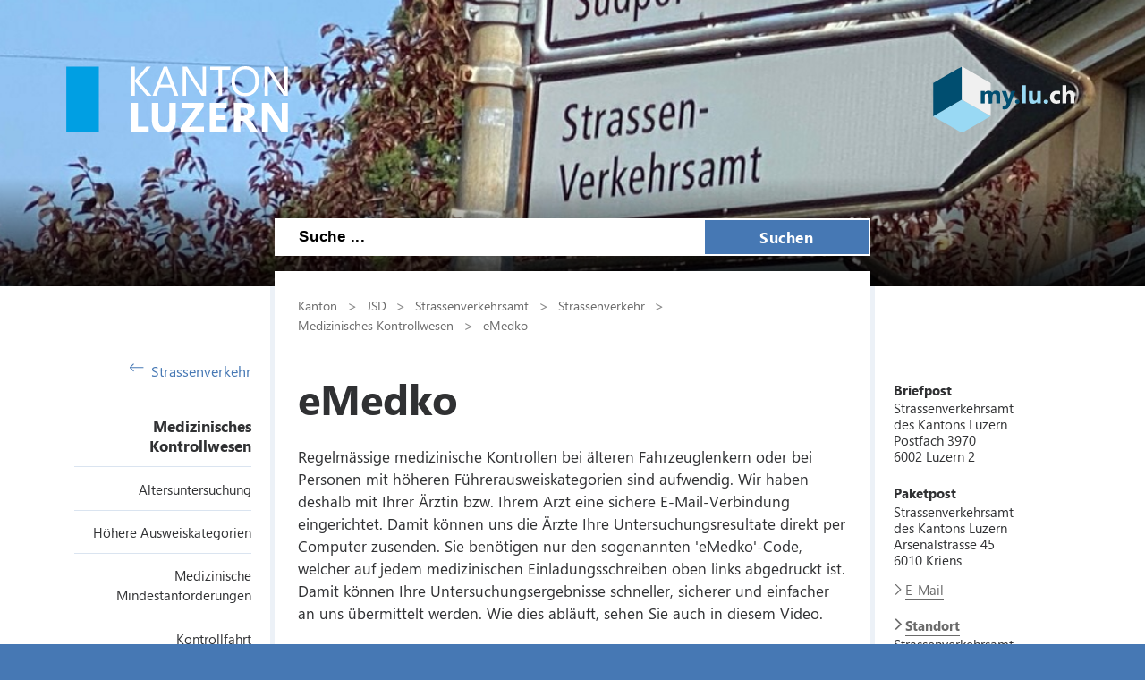

--- FILE ---
content_type: text/html; charset=utf-8
request_url: https://strassenverkehrsamt.lu.ch/Strassenverkehr/medizinisches_kontrollwesen/emedko
body_size: 46719
content:

<!DOCTYPE html>

    <!--[if lt IE 7]> <html class="no-js lt-ie10 lt-ie9 lt-ie8 lt-ie7" lang="en"> <![endif]-->
    <!--[if IE 7]>    <html class="no-js lt-ie10 lt-ie9 lt-ie8" lang="en"> <![endif]-->
    <!--[if IE 8]>    <html class="no-js lt-ie10 lt-ie9" lang="en"> <![endif]-->
    <!--[if IE 9]>    <html class="no-js lt-ie10" lang="en"> <![endif]-->
    <!--[if gt IE 9]><!--> <html class="no-js" lang="de"> <!--<![endif]-->   
    <head>
        <title>eMedko - Kanton Luzern</title>
        <!--[if lt IE 9]>
            <script>
                document.createElement('header');
                document.createElement('nav');
                document.createElement('section');
                document.createElement('footer');
                document.createElement('article');
                document.createElement('video');
                document.createElement('audio');
            </script>
        <![endif]-->
        <meta charset="utf-8" />
        <meta content="" name="description" />
        <meta content="Kanton,Luzern" name="keywords" />
        
        <meta content="" name="KluTags" />
        <meta content="2025-08-08T14:00:49.0000000Z" name="KluUpdated" />
        <meta name="klu.loadbalancer" content="isonline" />
        <meta name="language" content="de" />
        <meta name="robots" content="index,follow" />
        
        <meta name="viewport" content="width=device-width,initial-scale=1" />
        <meta name="format-detection" content="telephone=no" />
        <meta name="WT.sv" content="" />
        

        <style type="text/css">
			:root {
				--tag-name-color: #ffffff;
				--main-color-raw: 70,120,180;
				--main-color: rgb(var(--main-color-raw));
				--main-color-bright: rgba(var(--main-color-raw), 0.5);
				--bright-accent-color: rgba(var(--main-color-raw), 0.2);
				--very-bright-accent-color: rgba(var(--main-color-raw), 0.1);
				--header-image-overlay-color: rgba(var(--main-color-raw), 0);
			}
			.primaryColorFont {color:var(--main-color) !important;}
			.primaryColorBackground {background-color:var(--main-color-raw) !important;}
		</style>
        <link rel="stylesheet" type="text/css" href="/styles/jquery.fancybox.3.5.7.min.css"></link>
        <link rel="stylesheet" type="text/css" href="/styles/swiper.11.2.0.min.css"/>
        <link rel="stylesheet" type="text/css" href="/styles/global.min.css?v=5" />
        <!--Styles fÃ¼r beide Layouts. Todo: Nach Umstellung nach global Ã¼berfÃ¼hren-->
        <link rel="stylesheet" type="text/css" href="/styles/klu-shared.min.css?v=5" />
        <link rel="stylesheet" type="text/css" href="/-/media/Informatik/Dokumente/Scripts/tempNewLayout.css?v=5" />
        <link rel="stylesheet" type="text/css" href="/styles/gridlayout.css" />
        <link rel="stylesheet" type="text/css" href="/styles/Kundenportal/kundenportal_style.css" />
        <link rel="stylesheet" type="text/css" href="/styles/videoJS.8.16.1.min.css"></link>
        <link rel="stylesheet" type="text/css" href="/styles/toastr.2.1.3.min.css" />
        <link rel="stylesheet" type="text/css" href="/styles/css/font-awesome.4.7.0.min.css" />
        <link rel="stylesheet" type="text/css" href="/styles/footable.3.1.6.min.css" />
        <link rel="stylesheet" type="text/css" href="/styles/datatables.2.3.5.min.css" />
        <link rel="stylesheet" type="text/css" href="/styles/jquery.multiselect.2.4.23.min.css" />
        <link rel="stylesheet" type="text/css" href="/styles/cookieconsent.3.0.1.min.css" />
        <style type="text/css">
         
        </style>
        <link rel="apple-touch-icon" sizes="57x57" href="/apple-icon-57x57.png" />
        <link rel="apple-touch-icon" sizes="60x60" href="/apple-icon-60x60.png" />
        <link rel="apple-touch-icon" sizes="72x72" href="/apple-icon-72x72.png" />
        <link rel="apple-touch-icon" sizes="76x76" href="/apple-icon-76x76.png" />
        <link rel="apple-touch-icon" sizes="114x114" href="/apple-icon-114x114.png" />
        <link rel="apple-touch-icon" sizes="120x120" href="/apple-icon-120x120.png" />
        <link rel="apple-touch-icon" sizes="144x144" href="/apple-icon-144x144.png" />
        <link rel="apple-touch-icon" sizes="152x152" href="/apple-icon-152x152.png" />
        <link rel="apple-touch-icon" sizes="180x180" href="/apple-icon-180x180.png" />
        <link rel="icon" type="image/png" sizes="192x192"  href="/android-icon-192x192.png" />
        <link rel="icon" type="image/png" sizes="32x32" href="/favicon-32x32.png" />
        <link rel="icon" type="image/png" sizes="96x96" href="/favicon-96x96.png" />
        <link rel="icon" type="image/png" sizes="16x16" href="/favicon-16x16.png" />
        <meta name="msapplication-TileColor" content="#ffffff" />
        <meta name="msapplication-TileImage" content="/ms-icon-144x144.png" />
        <meta name="theme-color" content="#ffffff" />
        <meta name="google-site-verification" content="wy0iBZ5rkR312vBTC94bwNjbxQ3oUHF7WR45um41iJY" />
        
        <script type="text/javascript">
            // Redesign 2019: Neue Settings
            window.KLU2019 = window.KLU2019 || {};
            window.KLU2019.frontendPath = '/';
            window.KLU2019.searchUrl = '/Suchen?q=';
            window.KLU2019.currentPageId = '6FEA1E9D058543069C3BEC86CE37299A';
            window.KLU2019.mobileNavigationAPI = '/api/navigation/list';
        </script>
    </head>

    <body id="htmlBody" class="">
        <form method="post" action="/Strassenverkehr/medizinisches_kontrollwesen/emedko" id="mainform">
<div class="aspNetHidden">
<input type="hidden" name="__VIEWSTATE" id="__VIEWSTATE" value="7z94Nz1TU8Vhc8hZ/vSFNn5cjoynX/LbMk6oJezXZ3G4tmJgv9O6t7OHDGYYUX3O3ouUB3nnyUiKVOXN7u7So28wqqOnhKdxXbjwlYlrW5R12+WMegWmn2cMSvURtl6HE2oBCzwcpdl/s8IV1COveTHq6+yeeX+NTpAhDFI62q5fflpwFvmEPhri0XUTrV/3yy0vNhc7IsmbdiFmfswlQwY6sIq/GLCnSvj4WgOoNhaDaZjJqHOlwJRB44oj2aP/auXiS3MP1jRG/CC9eED1X5MdVrP5culPL7bMjbgzX+9TK7apnmMYfTQ8LVa7p16emI54Abi1993C0iSticY+Zlsoq/t3SWgVwHDtTCb5b4XXGu7kL4ceh5RbJotiwFmBlDOqA2xzFz35Oh93AoULufXCEKTl5mKsrxcCRFNzj8KYwH2INqXpjIC1dicPnJfiM4TmHO+x/8ywYjp3ICBd0fvSswFG9XuaJFKFbT8FvHw32IJFavyn8Ccb9U+ltuqT1Jyl5mYhdCTsDVyhUxrvKDiEULjdsNiPYSlCf0h4ohAnEOcPVmM06TnYJsOQLMWwJ2VBCC23USLSrvwXtOcrnwRIclwo6qvMBN09n7q5k/4WXB/2fB6RtjhWh5TQ1c5DhLbCOygevLnA570TwZiHl8sUBYsKbvRGFqgz7dQ9gTrZ/5wRQXqThlwDSS0fLTfbKAL6LC1twuiUe6TV2C5+LereMD140YG32FNkIHBkbQOodIbcK9VGw6Vr/W+igqVeiI+ock/G+gaL7djCXX5XU9JaGqyP9fizBn9uvY94YDE98aav0l1M4ksaVlbTsP0mCm2KmVmvuQTLgsVBAns3J12vvdwbh2korsF+oCmmd8BCwkv+Uc4RqS6Bt4bBhwaXzwAC5oNwKtgx1XBvHfQCvmlmm3vNtCSNIi2hVr3bQ6qwpeYrnGDJvgAnzpOyVP97Y/ICJwRL3YK97kOfHDAL9h3g1kVngk19o6l2zJt7ji2UWM7v9LePdXHJTVByTppYFml98rbvQOdWaUQ8pzHpkWpIIngpdRDAWaqeGa+ZUaSFoXrn7zGl5qVQaeGQWHpAcixeTaJMPhEHgaQGwPlZ42e6ZBXhDzjroU+mL6YXPXCFXoiD96x/DBhkVoZNPsMsOlU9g+0gaaeqivqzHn3ZRhL/X/CiT5FdRc9w5fldq4BiLKuwtwzRBieuaMup20W9/h4csBSRhjEi8VJNEAO2d44uebZyEXI9IcjAF3718/h4dguy2Aj6TZqSipDhW2H6W0BGI16OSUuWmouusfkyu9WBCGjv3/mi8I0f9jLUuq2XT1Fb/[base64]/VKzxx3TFpmwIdAv1QVA14pA2CsSP5aGBsBH3WlzBysXEz3tHJiScS6aNkigW0emXozwnMzojdFOM0Rb41f6usyuI7r6Nz6zbU64UPsoZM5XjVFD9bQ5aJNqG97acY7SkEQP+QsJ0d1HWyOce+SjFPtXFyvx6T84+LuYAujnU7gh/Hec2kG67Rnpz6uL+Lya3jsW0DppCO6ZS6pWaWLr12KcLBbonzgnzWA50Q00levIZjdy9ShHuDaR0oq5EaAxarMblEICPyDCTIReX3pmnjlVsAbvTN8W7DiQvWemrRB9j/gePzzf4GB3gVr+wnb1Rtnk1kNTiwo5Z66WczgKTfPEf0rC0T4vf2ftm8tyj/2BlIQUKfzAaOOK7U5TRS6Sc19RlWmnV8q3QkTRWBkB36/UrVLBEp8GOs2vPT4Mnyg0rp962Dyru5kJjxg2/rmXECx3hpkXeNXQrxc07HNGGyQD2q0Ih16akJcFDOcrPxRjs43aNLvYktRsUZmCbaxBgGxXIqut2O3FWug3EvmFKA+gDc70IzudkPryazSuqmk2Z0ZMqmEN2/4yfcfTh6Xl3cZr9MEZBsWUzmw2chz3RHs9xXEAjMrK3+ziy0RMDKKLNVYOcX6YU5wlVFxFzNQZKYKW/YrspK9hGkt8Dv1dUCcaiSz53s82hslLenCe6jWd6R8lM6sZ6C5r31+43NEtDX4hXZgqzW5yuxfTNn12+8HYCkAI/NERNx1AEjXGibhkj/YRezSK+IYAJxIEKH+c8+H17JPHEV1OR6cIAo37tiMfAsRFiQ9Us7Ve9owAwNrb+hHGKlku4kwsvj+p5mwvcBUzXSAbR4jFW8ovw5LrNYqMexTJDrxBypTtao9gOt87Iz3bq2KC2w9JzdRXvoNE2QLVCGRRQOOm5ODMIJ1lTcBxuzY63gN2Nzb9/6QBs8EFE+rxSe9pxgybYYNWRAE55VCQdyWTxvHrDV5nIR917/pMkBXROQNi0ZdkIz2Pdoy7mQNslpE6Iq+YVWFyJUjQc1A7Q1hvgd8YHxYQK/BcZ7xTi9nQ594pkYdBEAZzWx0t+ORKKXvPN5U5BbhuQ6PPtUZyeXl/Xoh+uLfi73p0m0vDl+docq2NvfyxsO+3AtsINTgZDMEVWGJhx1zPhZN6oHji+h/aJivTkPcCNFZWtruFHaeGCkA2Ng40qAnuFnG1NszRt1ndypc+xox0EYqNOFuPjCbGZLasQDQOUT5x8D/Ln/HzzCdfuxeLtg/CRXz7Y5TG+ZJ9T7KnjpbEWBXM72mXFbPj56b56we5b9lixJQ9Bh8FM5E8dife7FzreZBxD2hU5ux9xR2cJkmX8zsqtqQMbcC4mBwz60Zrt/7vvlPPxEzfihHCr6sgj1un5GJE1gBzneUmd6wCqaRbPLt8zWoWmEb16wqDuAbY1lCoAvHKamQkyTLQN+63Lw1Hq2zSeSHztATOEaU3rG6datdw90ItwpYP+8HjfUchzx1vlvQgwvRgFWhYAYSZfpW3xhxD9rurFlsM9ixg2+OehX7N94McLJV/Kd+F0gD6Hz0CaBTB7uYH+eBoJOcQBmrgZ7UpVclwFuboWM/LbLapbgBOyq1Zplll2uBzM5NtHvfrF8vxJxoFoVrqGFWwvod5vcxsAEu7kZJFIJR0T58dxO9Dl7zRZVudoTIJ91vHTJmd7rR22rSB+HDAX/HGyYaBg6pm8L+dlQJZoNzVMqgUW4X1EMTzPahJ/ERvHMlXarRJNaRSjmH8aSpkG5+CqCT2ZkCqhwLV1jZ/2qYu/OOelATfn1N8CKb7fT2whqrYVWnYKzRDGFsHAFMF3l+GPBg381W7iv8X3iWgJYJk6dA8mzzQzCJukJDnlFOgmmWlfB1BRScGR97SemwY3Iu2HmkzdJn0pgfWY1KlFBCFsgJwVfMgbnLiG+vuuWRWDSi9P/GsHkiZkt3TpFRDF51B/+TbVmqbJT8QG91tLHBQ+zf2gvYpPHmJUdXjR+TZGdvOhj0UCyXO1XE7zGK8xq1GTEFWfu4uoq1J5KR0/qqDTalsHpkkQksYR/gxhD/NgNE8jNlk/kxvku6HQ8bXYgdE5lvln6RIZGm+ZBLZ2N9rcaeeAeiV0/QUxhuF9BzaZPAGTpxftiACER2ag/oRmcYtvtmgP+wXNbMcuZcrImFNmGNWXtCCgLlCa+GV6JHRShEbFRN45yF/fhosMldOJEHMxul1a0r/ikQcgQH+u9p4AGx+yswC/N6oiu140mP+/r5XYshxRUaBI/JS3fFb8IAGw0xzwmZncNF/WXBkuClTtN4WEWDhpWs8NLwcBIAwRPINGlxr7rmP+o4rEcpFjJ/Xieyg0l6h1K/NF6kfDCY9n+/sBrN79Y4XkhFO2uDsr2buZVD6KqSJOM1FbLAawzIop6+tv81HMLRUakJXasB5JPUGJL2V3F/WIYU56lUu6q9Jd5qOsDHtKhcw0zrRAcNKy+/llVCQDJt/qvVZPwrvADxGwtPbIG940c62ESEMpxIzYUAO7GpIS97PZj6A+1FLz1Izm5dAL0F9QN+l1m9cuzktUX/yYcEJfOeJ7VBt+R/PtZjUNkwha23ez7pl5iHkD3SKHJYgBSvH61gCl8+jEcWMoJrr6EWvNTEYymYo+oKfyvam/bUiuQ9QMsU/dyEji7BNLpGvGIw+C66nfS6fhzr0oIsmWMEg9ixkK/uLCasCA0I/OXUZM7l0oD5gNyuOZnXSMHUbp0ESoxLy7GyeRXDWIBPZFudN86nWuIvQJSaQi7oPqzg9WWXmxtnogqTA759y9/z+LdyJQ5Kqt9Y9CRKgYQ4f3PC/tXnMnPeEg2aV8lfSmgfMKXo6YxSh9hKZWRUkkwrlh8m6FsY3HtAIktgzSbImwped7eF0DaCAm8pZtgNdvlDvJwkI4aUdb1yxanj4PP9FNO82HPooFbAGSXKipPUBHFsi/Me3tVigV4nK15ZMmvdmXLJhkzwz/VccHdlwbJKAPiX8ZS2g/eko1T0EooTW71qEYwl3B4To9FtDRvGyUQNYldtHWIRd63zOZxPwop2J+Hh7iXkVPkLeACws9AWvisDHK3ZtHfegnNwnd+nLInp6h6cm2xWCPbw9OMrnr7bKKIcIV+9HBLCNj7aIVwTntDusxJ1gDtjaS+2DpUgTl9SBX+O/8i7oZxO5LEb3Bx5ft1q4wLHy2tYR7VC10Q4eFLSZh3p8Vv+c4awBjjk2dsTiF8cU/mkoBCdIhtr4pW5iQkJ2BBf1bg9y1u9EFjB+2v17mGOwiqvxR40wAO0u9vCmAJgjTk9bU9oNyX9JzEUf5+5oubPs5ucLRSDQ8FiQN2MhRo07oFxY6HuB6THeLCTUvqf7T/l1cmWGjBc5clAzKWe9oLr6d54jm44i9vczMO+2bkKXE+D4cNnSY6YjHi53wED40dTovge24JEQHhxQpR6OSCBc1N4TIV7f6w1lrECBXBWW3oHn62UnmjwtXQuwWswv08LaCJqGQ8iSJFNMIfrpU6iIE2RwoykAE3Y+yWja0/2DpJ6/lSac348n89wvNtTeemNXZ9JIW/WFGsx/CcaMdEOFjM2hr60ruclWsKRIrAoqTey3FeCgh1EAzTDc17x3uogeCHrPxe6ffvCRxV4WMYyvJ60NCZ9oZtNI8Y4jth+oEvIxBM/8lm1ceYri6ihbSdgtOzm0nx46pq2lVWl4K1tt6XsBp6xZN6qnZMAVfPfLFgKaQEggJSHCpd1RIaxnbttzsReYxPArL7wEnVQQ946vX4zkNdhSqyzvNTbybvq4fy5mUpgPxoaPy3SwFbl59BnINtBzdcnV+ToKXoITjyeLW0oDfMKtt9E8mQFEjMzIcIPxTgt/RtMQbARg4RmKawK+JG4+mE1eAOdGxTcPzorcqMOwC5HMR+41JoZ+b5DYML3C0vSezugmMgCO3hRFBUzYxGGOjJl4LbHt1X41uqV6j4Q6wfbxoY04lLPLzEfNgAdP71BO1hSMVU/vU5me3rYWixFPzAIxB2fIGkf7QCETTm6YHj4V8rXl1kg02AnwG5LO1Xt3LCfS43eFuAwo+rOeSRZfuvI8YRaTyJz26X1nMPAamyFQpRgYZSrpLnKdEv1LyEzYGpIkPprGKoz8jTI7hrqqjm60lJyUm0Ydxn+FnKdQnIHRNeOl46to9oEav7/gYYV9J7wi2gWaKKbPAJz4dV67EYL/MwQ/iygNY6uHgXaxgp76n65gtjMBy5Gi7HAFxIiM6iJ4aoIOQfVUHNOWd0ij8t95TJNTheN+JZHhm+0DyVODtiBlOHeAx2XwWBJ9bbgfR8SQaP88gjCJ/QS28sYEJtN7I47sCk6HPf3tQuMeRbXwV+ZU6r4a63tewzfniLFXsHz/[base64]/Sla5NIcx+FkI2Xoxee92+9N12744wQzsKwh6S1S5RKOoXhFr9xUzO8fiXP2v2ip053+K1jYnQBx0TZ5SBx9erbQqDARHxEtvQVYF/sb+TMO9QKdYamXzJe8WDBUx32hM4aCf3eiaVoQzzlAl08zeg+Ioig/46hOoNWjrPBGST6kKNhqPd6rWHNJ73LjNHfegqtkKuE7Nf2+elmhrpPDnitX44DjlokRJQUxzeVha0dw+Y5QAHZXFTn4QMUinRYzV/QcoENlkqOr2Tjc9RJ1t8KA+WYDyBtojzlCx93weGSaVi79LWA0fKnQp86VnYBwCLTcbk/[base64]/AdlM21dXiKMPU2qGNPe5BNBPLgzwGB7YpcVy5NP/T76QqCAARWHmXLtHfE5AmJgleDQj5Uv6pPh7hFvpVp1IyaHenJK77EA1gJKWpYZlAXRqCnvOBxF43Ez9QRXXGxSIcOb30zhGB5jMx+TThFefAmRZAR0nFNtC6X+0L3edMkjmvNro657WYjRkyUTF/K7Oq80d5uPEmdgvPmSzZukgPlM16vKr11G+fhoGnQ7XKy/AKsN/42a5vN+dI9ALnY5RN8Fxr6HeYvguh7BSLILyYmoZQ1n0gbA90IZtAASGnubPDgh0X7u9zC7XlFbvXGU+zQTtt0BOxUBcUJgQpkv/Fdz5brgkp5pa2qvaapSf09rxYR32ac2c7mpViuTz6pubB+ogdQq3GCmzGgOZ/k1+gYg8C4q3rLM+s89PwZLQAroefBvjl2PnfdAGe9PrOm+Mg0ei+dPeDdHbh3fwDvQHUoAySVBoOqgNpQQmzSyKWNo2ySSQFTbdQHW+pMgzv/r2BNNrW612W4yWtURgcL0FJW1LmEGvn9jnJ3u/syt70FIoIB5Hzrr0h6Cumh8jmPhdAHhCcXw86yWqq+tRH9Oc2dttkOKasWTaH03zbkw4E82Fe0mV1xmZ50npnjZnHkBolr4OsM5dDQxje48JPt2Bi/k5RgJMRpjZVNoRPw5nwPB6boeRzIPEyCL95W87lvpnczR/iHB+qKeZ5Vdp0N+C+Mr0y0z/S77kmPHso8hekpIAPxG9g0pw55kpsNILtYM/e+chDypIuCarxX7E3m9V6gMmEh/SrhhQxIUqVV7sEeFwuoCc5qVMd4QTUS5LuVORCdyjduEJfKm+rZ/u5b2ODBHUiu1KHjmI47NvjjwdwuSzeu52BzLrPDCOYQE1bbEXv1SLUm4GdEUvzNuhgLkITDE4PpRqd4TD310UPFJtvDL/lJ/esRC/ZI3VnBmPjagMIDgi53URar1grND5gvNZv0Kc7NZxHA60V8N/ty9Yb5pyDYQ+LRfIoln8ZD3FZz+yYBeYnJ3tezNjtK7JMzLaF0+PcbP9E92tOH4oK+7NKkixU6Atx17B0Jeu4SO87wXqF145EtvaAcQXdO3Aj3HYiz84xBI/m7bNwrDPEeYTkOdpiWEt41f70L5NPF7llLez2nN9W9KjmJ/Am7OGnvJv1VwgCvY7FwwsVgeZLpDtj/vpylenYhZwf11pUA72qbKLtueApp/[base64]/3eNu+AnX3+9YgVzvnqVfrp4JPrqhHjj2hHzYXAduXl7a9H8jQPz4KxzQa47S0ohoST210zjFqay1BIIcsniWIPAHOXK8+g24jSiS5W4CdrBBCU2B59MgVGd6GQ8YFBPZU0cVA9Y4GoM5bwlZUBj4uOfjHT8m2HnBNl1YWazRSDULaaR/Ta8/s3RxVp2aVUHymwFI2Q6Kdkqh6/s4+vzMI+ylpkjN0/0h18/u8IMbVQKFyX5/hBd49TVT9Ja7ychlNRB+3TnaWjUCSqnafqAkgDQuySAWpgbl9TvGosCtxg/HD1U21hBxXXGSDY8GiAxvqu08wKlzcI5v1CE94X/T3hUW5REBUqpiXAROGehkXw3fDVgjzfs4OHVXXEEJXZp2siUGXtHKILDrYRHQauEsWtNCiONyKfgyqAhx+/z8MDfr/xHO6rMU5+kAcWEm4aWYWsdfV6a5U1RlApuk3lLr5GU+bN+Dw/XzWuiQAGDH3Pw/Pf5mvXHx8t6bwCjaek8L6ej1FLt08CtzQQzTurxmSMOk/oU3RDoNDNUz1DW1wrau5cPaeBZcZPU52IrKq1Tdi09uBmMXmIuTBBxVuxhxhG9bpH1Q0KWrqN99uxhI9TqjoCrvKj7GnNXpkKtObJVcPHUEsLCP0Ee63kX64i6j6pRmrtXx7eWwOLLHOiQticH8lYTlKC2+RG/66HCY/Tc1CuHoKs3Z6AIgeIjlGIt+DtxkhobGwzch+YXv1qIZt6ig0qkHvomm6DYqRo1IJ5U0jZWg8w1bh1Xtl+AFRF7paR2yF/d117J9cwut4GuHTvumghgc8IohgONWKwHpc5qnrxqpwqrPUOVZCyu3dmEqw+unt3hrZmfFzSKn9RlrCJ4U5z4hLBU5PdvtPyhnNElHO1JfgvKaH6ibZsgmGN4Nu2STNfRmX07T2akoL3SbuHBZ4jb6CRXDsrSXzYKtuqy/dtmr7epuHgIEd6nLXiR88jKwfwWdzdeeUZTdWLRhP5eEn/KFtw3/LQ7acPIE5nrGULRud5ABgAEDw+HLK/ksVZ+5Sa5F+7uj1LWYOlsbir0gI39/lhW2d6A6Bmm28ybu8C6pWptY2/zEqBzByPuta+mlYrOtYVz6FN/ZDWJ3F90s8saeaKLHeXuIw7Kb9deQAiw129HCvdhMruf0cIkG9t+Shace8UvbheZPFuhPR0NLJDcCgwgROdR9CzZ1AoFfdoSwfZ4oSMzONVAezKpzueHOEcok0i8HFavAA5UivUIQwnQcoIjgLheAr3hVmAo02/ZzWDsQq4IHF1GbAZzqMsa8t5Dq4TzhAlHAyNeKq35ZsdxjiBSt2+jQzGj+kGx0c8056CtBIoUoVtRtUtkHy8kv3+cOi500XspxIElqb2yTK24+Ktr1pdNOG8iWn7/D7X4dmBy83DO7vzz8Z3NMayIplumSv5Lhyako3uoZ+2+yEdoDnvYb8bgGhOxTjcnvYNc7ZQXQfFlXAtrjKBIbcExuPr1VxCnvzxCjwrCjRTw2Bn8PiX7RfYePnHC9axsO+K4QTdd4WZY+cE1b5Ry/rTlFv+ECX1o1TSxqSzmB8zCAr89N1bmvp+WTXnllBzvP7Qbj2w+J/qc848olxQTFKrpptM3iN5v4W69nV6G3dZqnT6vThDpEZyquPARk8Tb8iGt0MPhnlhFe8sj+RI8SqamjmmHl5BRE1Qa6PCjcsGpZ2AMJNuEJO2zgREGvcJyU5/IgA31KIWWlp8hNsC8hyZfkrNnEYwGG3vCUdNTvAZCH3xvzWc0Cf9AM9hURyk0DOZV8WPI4DEPiWIJSqRVIOf6ZHHOPLt4kxNjrF4ws8BOxKgzF/pm5r7K/KDhawe/5ZAA/MTXWP1de7oBJDeN/CONFMsSDHXR/TBX/99C1gO+VIkFT7m1sTfuA/lKQ/I9qks8LgvUiGd5WcnGwVq/xtlHVmzve7Nig7jbz4+6EsDZ+4xKdY4T2b1vAvUiys4c7lODSNevAKyCbaB9Hgt8FbjCMTRmii8M/rGOcvokCLxgABNxeoYUsdovPz4o4BN2VhRu7kSolX/NUnZQFuRHqUbFILtWFH3cR1y5M3dlGyzTSbSFTSEOCkyxDDcs0ivZNjAVCCCEwybz6evnypiMr4Xcu44ZluIkfrKXeWf3dN5/RIE8+TLel8jBq4m/J5RKuH4imyXNj5eq/[base64]/qZDbYo770Ra2+PPcoHWTi6yuSpFlAMCvRl2uVqQ+dAPdp6DyL4nO7k1DZov0wjS2mREWMBZGnoCpZC5scOBbkBze6piSssvLoi1jnZHWs1Skcyn9g6LIkNxQgalIUz+tS+vLVHKXjWR9gin481KQHdptWpQJ5PYJiFNZ0oK/1Xbv+B1QyzAqJLpmx/Q3PKNcCgW87LgDKwj04zv7yX1Z+YjhnlMlP+HQMyI/jyp1muRzhooVnF2nxyP9pVhwznlBRmg3002CBsOkBHB34rtJ/qMcS1evdy1VnYnwLC+TGtO7TFM0iV71JgMMDB6yMQiqN85xx22LJdCwXu24Vvmb/R4hezynLzyQoITN8ofPbRSsqE80jO9zjmCbnZ1cr4angZcZIDQIJ2NvvecgEDKRYBKDArxFZCe3R2eCR3bxS8KAN3yE+WPg==" />
</div>

<div class="aspNetHidden">

	<input type="hidden" name="__VIEWSTATEGENERATOR" id="__VIEWSTATEGENERATOR" value="C8330EF8" />
	<input type="hidden" name="__EVENTVALIDATION" id="__EVENTVALIDATION" value="tvxI7q6fHOO+af8xuKZGYZWsmCrhhZoXBRn1oA5a3m9Udkz/M4b/ku3DyI+KjMj936k887IRK1Sif7gQUa7mGrRxR9PPggVBck1m57vfxSMv0wNu0D4YBqsdjaugcCAHWcmr6uT3bvc/X8hmwSCiaMoC7Hc43oW+VJ7GHvoU+kI=" />
</div>

            <ul class="skiplinks">
                <li>
                    <a accesskey="0" class="skip" href="/" title="Direkt zur Startseite springen">Direkt zur Startseite springen</a>
                </li>
                <li>
                    <a accesskey="1" class="skip" href="#mainNav" title="Direkt zur Navigation springen">Direkt zur Navigation springen</a>
                </li>
                <li>
                    <a accesskey="2" class="skip" href="#mainContent" title="Direkt zum Inhalt springen">Direkt zum Inhalt springen</a>
                </li>
                <li>
                    <a accesskey="4" class="skip" href="#searchBox" title="Direkt zur Suche springen">Direkt zur Suche springen</a>
                </li>
            </ul>
            
            <div class="mobilenavigation">
                <div class="mobilenavigation__header">
                    <button class="mobilenavigation__close-button" type="button"><span class="sprite sprite--cross"><svg viewBox="0 0 500 500"><use xlink:href="#svgicon-cross"/></svg></span></button>
                </div>
                <div class="mobilenavigation__inner">
                    <div class="mobilenavigation__list-container"></div>
                </div>
            </div>
            <div class="page">
                <div id="leftContent">
                    <header class="header" data-slider-interval="20" data-slider-imagecount="22" data-slider-imageinfos='[{"Alt":"","Src":"/-/media/Strassenverkehrsamt/Bilder/Header_Strasse_2020/Ampel.png?rev=26fa3adce9f94805a37b4d58b2a0acea&sc_lang=de-CH&hash=58D979557E268B626FC100BD100BAEA7"},{"Alt":"","Src":"/-/media/Strassenverkehrsamt/Bilder/Header_Strasse_2020/Autobahn_nah.png?rev=5f2065ad82b54cd3bdb7dba896242f85&sc_lang=de-CH&hash=F3E0F9EE5B2F7C8D6A585B0A755928AC"},{"Alt":"","Src":"/-/media/Strassenverkehrsamt/Bilder/Header_Strasse_2020/Autobahn.png?rev=e32e89dcba584c2da279d2050f8baf01&sc_lang=de-CH&hash=30809DADEFFA7478DCA417647B9C04B2"},{"Alt":"","Src":"/-/media/Strassenverkehrsamt/Bilder/Header_Strasse_2020/Autobahntafeln.png?rev=bc7e0dc0fcd3459b90e5c51441800f97&sc_lang=de-CH&hash=D15AE25A76881C913454A7446D2F78E1"},{"Alt":"","Src":"/-/media/Strassenverkehrsamt/Bilder/Header_Strasse_2020/Kreisel.png?rev=2441d04bff88492ab46d7dffc4ec2d36&sc_lang=de-CH&hash=EF51B629EAA267CE6757BC076B4BE3C2"},{"Alt":"","Src":"/-/media/Strassenverkehrsamt/Bilder/Header_Strasse_2020/KS_Lager.png?rev=7515b661d6a44828986a92beb510e735&sc_lang=de-CH&hash=4C0ABC401045B56691AA6D3A90D5DF22"},{"Alt":"","Src":"/-/media/Strassenverkehrsamt/Bilder/Header_Strasse_2020/KS_Montage.png?rev=96835b4e0542407aa5b4acded395d975&sc_lang=de-CH&hash=CFF149A0B1B2F47DFAB4022E484518D5"},{"Alt":"","Src":"/-/media/Strassenverkehrsamt/Bilder/Header_Strasse_2020/Pruefung.png?rev=74e87a56792a4f5282599b6b3acfa410&sc_lang=de-CH&hash=5FDFFF37FF3116DA85AE6389AB02A48A"},{"Alt":"","Src":"/-/media/Strassenverkehrsamt/Bilder/Header_Strasse_2020/Prfhalle.png?rev=c04c878ee02d475a88c5f1caa0f8fecc&sc_lang=de-CH&hash=6AFA5C5307C16B891B8E335BE3650A37"},{"Alt":"","Src":"/-/media/Strassenverkehrsamt/Bilder/Header_Strasse_2020/Schalterausgabe.png?rev=47ae58edfe394bca9ba981bbb4bb2141&sc_lang=de-CH&hash=C21DF6B07957B312F02E663C91BF00EC"},{"Alt":"","Src":"/-/media/Strassenverkehrsamt/Bilder/Header_Strasse_2020/Schalterhalle_2.png?rev=90517c31edc344cca1a7509659e4248d&sc_lang=de-CH&hash=4CDEAE6AB1901654EE0219500F94C89B"},{"Alt":"","Src":"/-/media/Strassenverkehrsamt/Bilder/Header_Strasse_2020/Schalterhalle_3.png?rev=c7dd49a2887e44b3a85f9eeaed0c818b&sc_lang=de-CH&hash=3B53BF90241426E1BD7EB2430C45854B"},{"Alt":"","Src":"/-/media/Strassenverkehrsamt/Bilder/Header_Strasse_2020/Schalterhalle_4.png?rev=eec04be955444d4188cceaa575c1a41d&sc_lang=de-CH&hash=20C9E155A8893CEFD219062C976D104F"},{"Alt":"","Src":"/-/media/Strassenverkehrsamt/Bilder/Header_Strasse_2020/Scheinwerfer.png?rev=fbdc3b4af3384bf485e6be3adac599c8&sc_lang=de-CH&hash=FB2FE015F2CD1D19E61A4815F4933DE6"},{"Alt":"","Src":"/-/media/Strassenverkehrsamt/Bilder/Header_Strasse_2020/Wegweiser.png?rev=11172bb55e7e48ce8a1882df1aad6c94&sc_lang=de-CH&hash=E46A29B0D9B0353B3B4B4B76DA480F38"},{"Alt":"","Src":"/-/media/Strassenverkehrsamt/Bilder/Header_Strasse_2020/Eingang.png?rev=0ed616e6154047d1a9023f9a4ff5c369&sc_lang=de-CH&hash=8FEA202ABD03CB368B665DD1E1B5F6CB"},{"Alt":"","Src":"/-/media/Strassenverkehrsamt/Bilder/Header_Strasse_2020/Schalterhalle.png?rev=443c045f05b3476285830622aa906f31&sc_lang=de-CH&hash=CBBF9B270173070CCA6A22B40B13A0BB"},{"Alt":"","Src":"/-/media/Strassenverkehrsamt/Bilder/Header_Strasse_2020/StVA.jpg?rev=e2303cb5c1af42c998daf31ed25572be&sc_lang=de-CH&hash=7C22399DE5F7744F0D712AEAEFC6DC07"},{"Alt":"","Src":"/-/media/Strassenverkehrsamt/Bilder/Header_Strasse_2020/StVA2.jpg?rev=9c21546fc78048e7889e0370620be76f&sc_lang=de-CH&hash=438EE848D6CBC90D1E6862CAA265B785"},{"Alt":"","Src":"/-/media/Strassenverkehrsamt/Bilder/Header_Strasse_2020/StVA3.jpg?rev=f5ac939280174292b72fe40c3c7981d0&sc_lang=de-CH&hash=AB5C11868CE571B14992A30D540CDBAC"},{"Alt":"","Src":"/-/media/Strassenverkehrsamt/Bilder/Header_Strasse_2020/StVA4.jpg?rev=8131753a5a6e4efe943f6005b2dd0510&sc_lang=de-CH&hash=1A16951B4F7314832D20C25402F2A93F"},{"Alt":"","Src":"/-/media/Strassenverkehrsamt/Bilder/Header_Strasse_2020/Tafel_StVA2.png?rev=4e1fd4da59924c0eab3848d35c995be2&sc_lang=de-CH&hash=BC5A634810C7DDA6A5EC772875EDC0A6"}]' title="" style="background-image: url('/-/media/Strassenverkehrsamt/Bilder/Header_Strasse_2020/Wegweiser.png?rev=11172bb55e7e48ce8a1882df1aad6c94&sc_lang=de-CH&hash=E46A29B0D9B0353B3B4B4B76DA480F38')">
                        <a href="/" title=" " class="header__logo">
                            <svg version="1.1" id="svgLogiLu" xml:space="preserve" width="248" height="74" viewBox="0 0 643.1333 192.09332" xmlns="http://www.w3.org/2000/svg" xmlns:svg="http://www.w3.org/2000/svg">
                                <defs />
                                    <g transform="matrix(1.3333333,0,0,-1.3333333,0,192.09333)">
                                    <g transform="scale(0.1)">
                                        <path class="logoText"
                                            d="M 1792.99,126.238 H 1559.41 V 641.805 H 1417.32 V 10.9883 h 375.67 z m 590.14,515.567 H 2241.04 V 270.531 c 0,-98.543 -39.15,-147.812 -117.45,-147.812 -79.78,0 -119.66,51.031 -119.66,153.09 V 641.805 H 1861.41 V 277.57 c 0,-185.0505 85.63,-277.5817188 256.9,-277.5817188 176.54,0 264.82,94.7305188 264.82,284.1837188 z m 610.26,-515.567 h -317.16 l 316.28,435.942 v 79.625 H 2508.63 V 526.109 h 300.01 L 2485.31,92.8086 V 10.9883 h 508.08 z m 506.14,0 h -236.22 v 144.293 h 206.31 v 115.25 h -206.31 v 140.328 h 221.7 V 641.805 H 3121.22 V 10.9883 h 378.31 z m 556.21,71.274 c -6.16,9.668 -12.98,19.566 -20.46,29.687 -7.48,10.121 -15.33,19.582 -23.53,28.371 -8.22,8.801 -16.72,16.5 -25.52,23.102 -8.8,6.598 -17.89,11.359 -27.27,14.289 v 1.758 c 21.4,6.16 40.83,14.66 58.28,25.519 17.45,10.84 32.34,23.75 44.65,38.711 12.32,14.961 21.85,31.742 28.6,50.371 6.74,18.621 10.11,38.93 10.11,60.922 0,114.375 -76.54,171.563 -229.62,171.563 H 3645.75 V 10.9883 h 142.09 V 252.488 h 38.27 c 8.8,0 16.94,-1.828 24.41,-5.488 7.48,-3.68 14.66,-8.949 21.56,-15.84 6.89,-6.89 13.7,-15.18 20.45,-24.859 6.75,-9.672 13.78,-20.672 21.12,-32.992 l 98.1,-162.3207 h 163.2 z m -203.68,337.836 c 65.99,0 98.98,-27.571 98.98,-82.7 0,-26.398 -9.39,-48.539 -28.15,-66.429 -18.48,-17.59 -42.97,-26.391 -73.47,-26.391 h -61.58 v 175.52 z m 971.39,106.457 H 4689.28 V 292.961 c 0,-43.109 1.17,-71.992 3.52,-86.66 h -1.76 c -9.68,17.008 -20.23,34.168 -31.67,51.469 l -250.3,384.035 H 4255.98 V 10.9883 h 134.17 V 357.629 c 0,45.75 -1.17,79.762 -3.52,102.055 h 1.76 c 5.87,-11.731 16.42,-29.184 31.68,-52.344 L 4680.04,10.9883 h 143.41 V 641.805"
                                            style="fill:#ffffff; fill-opacity:1; fill-rule:nonzero; stroke:none" />
                                        <path class="logoText"
                                            d="m 1566.89,1127.45 270.54,302.65 h -91.94 L 1509.7,1155.16 c -7.04,-7.92 -12.61,-15.11 -16.71,-21.55 h -1.76 v 296.49 h -73.91 V 799.285 h 73.91 v 310.565 h 1.76 c 2.04,-3.81 7.62,-11.15 16.71,-21.99 l 243.7,-288.575 h 102.94 z m 629.05,302.65 H 2119.4 L 1877.46,799.285 h 82.26 l 62.9,176.84 h 267.46 l 66.86,-176.84 h 81.82 z m -148.68,-387.55 98.09,268.77 c 3.81,10.27 7.18,24.34 10.12,42.23 h 1.76 c 3.22,-19.35 6.45,-33.42 9.68,-42.23 l 98.97,-268.77 z m 992.84,387.55 h -73.9 V 985.801 c 0,-43.699 1.46,-74.637 4.4,-92.817 h -1.76 c -3.82,7.621 -12.32,21.7 -25.52,42.231 L 2627.48,1430.1 h -95.9 V 799.285 h 73.9 v 455.735 c 0,44.28 -1.17,73.17 -3.52,86.66 h 2.64 c 5.28,-13.79 12.03,-26.99 20.24,-39.59 l 324.64,-502.805 h 90.62 z m 530.45,0 h -437.69 v -66.87 h 181.67 V 799.285 h 73.91 v 563.945 h 182.11 z m 538.5,-551.631 c 54.55,59.824 81.82,141.211 81.82,244.141 0,94.72 -26.61,171.41 -79.84,230.07 -53.23,58.65 -123.39,87.98 -210.49,87.98 -94.43,0 -169.07,-30.21 -223.91,-90.62 -54.84,-60.42 -82.26,-141.36 -82.26,-242.83 0,-94.43 26.9,-171.116 80.72,-230.062 53.81,-58.949 125.44,-88.421 214.89,-88.421 91.5,0 164.52,29.914 219.07,89.742 z m -53.67,427.141 c 38.71,-45.47 58.07,-109.83 58.07,-193.12 0,-81.24 -19.95,-144.435 -59.83,-189.592 -39.88,-45.168 -94.43,-67.746 -163.64,-67.746 -64.81,0 -117.38,23.68 -157.7,71.043 -40.33,47.36 -60.49,109.895 -60.49,187.615 0,77.71 20.68,140.47 62.03,188.28 41.35,47.8 95.16,71.7 161.44,71.7 68.03,0 121.41,-22.73 160.12,-68.18 z m 768.06,124.49 h -73.9 V 985.801 c 0,-43.699 1.46,-74.637 4.4,-92.817 h -1.76 c -3.82,7.621 -12.32,21.7 -25.51,42.231 L 4410.82,1430.1 h -95.9 V 799.285 h 73.9 v 455.735 c 0,44.28 -1.17,73.17 -3.51,86.66 h 2.64 c 5.27,-13.79 12.02,-26.99 20.23,-39.59 l 324.64,-502.805 h 90.62 V 1430.1"
                                            style="fill:#ffffff; fill-opacity:1; fill-rule:nonzero; stroke:none" />
                                        <path
                                            d="M 0,1429.63 V 12.3008 H 708.668 V 1429.63 H 0"
                                            style="fill:#009FE3; fill-opacity:1; fill-rule:nonzero; stroke:none" />
                                    </g>
                                </g>
                            </svg>
                        </a>
                        <button class="header__mobilenavigation-button" type="button">
                            <span class="header__mobilenavigation-button-text">Navigation</span>
                        </button>
                        
                        <a href="https://my.lu.ch" id="ctl02_lnkMyLuCh" title=" " target="_blank" class="header__myluch">
                            <svg width="158" height="74">
                                <image width="158" height="74" href="/images/my_lu_ch.svg" />
                            </svg>
                        </a>
                        <div id="searchBox" class="layout__search-bar-wrapper">
                            <div class="layout__search-bar header__search-bar gsc-input-box">
                                <input name="ctl02$ctl01$Searchbox" type="text" id="ctl02_ctl01_Searchbox" class="header__search-input" maxlength="100" placeholder="Suche ..." /> 
                                <button class="header__search-submit" type="button">Suchen</button>
                                <script type="text/javascript">
                                    window.KLU2019.SearchBoxId = 'ctl02_ctl01_Searchbox';
                                </script>

                                
                            </div>
                        </div>
                    </header>

                </div>
                <div id="layout" class="layout">
                    
                    <nav id="mainNav" class="layout__navigation">
                        <div class="navigation ">
                            <a href="/Strassenverkehr" id="ctl03_aBackLink" class="navigation__back-link">
                                <span class="sprite sprite--right-arrow">
                                    <svg viewBox="0 0 500 500">
                                        <use xlink:href="#svgicon-right-arrow" />
                                    </svg>
                                </span>
                                Strassenverkehr
                            </a>
                            <span id="ctl03_parentNodeNav" class="navigation__active-parent"><a class="navigation__active-parent-link" href="/Strassenverkehr/medizinisches_kontrollwesen">Medizinisches Kontrollwesen</a></span>
                            
                                    <ul class="navigation__child-list">
                                
                                    
                                        <li class="navigation__child-list-item ">
                                            <a class="navigation__child-list-item-link" href="/Strassenverkehr/medizinisches_kontrollwesen/altersuntersuchung"
                                               >
                                                Altersuntersuchung
                                            </a>                  
                                        </li>
                                        
                                
                                    
                                        <li class="navigation__child-list-item ">
                                            <a class="navigation__child-list-item-link" href="/Strassenverkehr/medizinisches_kontrollwesen/hoehere_ausweiskategorien"
                                               >
                                                Höhere Ausweiskategorien
                                            </a>                  
                                        </li>
                                        
                                
                                    
                                        <li class="navigation__child-list-item ">
                                            <a class="navigation__child-list-item-link" href="/Strassenverkehr/medizinisches_kontrollwesen/medizinische_mindestanforderungen"
                                               >
                                                Medizinische Mindestanforderungen 
                                            </a>                  
                                        </li>
                                        
                                
                                    
                                        <li class="navigation__child-list-item ">
                                            <a class="navigation__child-list-item-link" href="/Strassenverkehr/medizinisches_kontrollwesen/kontrollfahrt"
                                               >
                                                Kontrollfahrt 
                                            </a>                  
                                        </li>
                                        
                                
                                    
                                        <li class="navigation__child-list-item navigation__list-item--active">
                                            <a class="navigation__child-list-item-link" href="/Strassenverkehr/medizinisches_kontrollwesen/emedko"
                                               >
                                                eMedko 
                                            </a>                  
                                        </li>
                                        
                                
                                    
                                        <li class="navigation__child-list-item ">
                                            <a class="navigation__child-list-item-link" href="/Strassenverkehr/medizinisches_kontrollwesen/newsletter_fuer_aerzte"
                                               >
                                                Newsletter für Ärzte 
                                            </a>                  
                                        </li>
                                        
                                
                                    
                                        <li class="navigation__child-list-item ">
                                            <a class="navigation__child-list-item-link" href="/Strassenverkehr/medizinisches_kontrollwesen/Redirect_zu_geschuetztem_Bereich"
                                               >
                                                Geschützter Bereich
                                            </a>                  
                                        </li>
                                        
                                
                                    </ul>
                                
                        </div>
                    </nav>
                    
                    
                    
                    

                    <div id="mainContent" class="layout__main">
                        

<div class="breadcrumb">
    
            <nav id="breadcrumb">
            <ul class="breadcrumb__list">
        
            
                    <li class="breadcrumb__list-entry parent">
                        <a class="breadcrumb__link" href="http://www.lu.ch">Kanton</a>
                    </li>
                
        
            
                    <li class="breadcrumb__list-entry parent">
                        <a class="breadcrumb__link" href="http://www.lu.ch/justiz_sicherheit">JSD</a>
                    </li>
                
        
            
                    <li class="breadcrumb__list-entry parent">
                        <a class="breadcrumb__link" href="/">Strassenverkehrsamt</a>
                    </li>
                
        
            
                    <li class="breadcrumb__list-entry parent">
                        <a class="breadcrumb__link" href="/Strassenverkehr">Strassenverkehr</a>
                    </li>
                
        
            
                    <li class="breadcrumb__list-entry parent">
                        <a class="breadcrumb__link" href="/Strassenverkehr/medizinisches_kontrollwesen">Medizinisches Kontrollwesen</a>
                    </li>
                
        
            
                    <li class="breadcrumb__list-entry current">
                        <a class="breadcrumb__link" href="/Strassenverkehr/medizinisches_kontrollwesen/emedko">eMedko</a>
                    </li>
                
        
        </ul>
        </nav>
        
</div>
                        
                        <h1 id="pageTitle">eMedko</h1>
                        
                        
                        <div id="maincontent_0_htmlDivPortletHolder" class="richtext portlet textPortlet portletid_F96DEB2335D2431486CFC8414E78B2EF">
    
    
    <p>Regelm&auml;ssige medizinische Kontrollen bei &auml;lteren Fahrzeuglenkern oder bei Personen mit h&ouml;heren F&uuml;hrerausweiskategorien sind aufwendig. Wir haben deshalb mit Ihrer &Auml;rztin bzw. Ihrem Arzt eine sichere E-Mail-Verbindung eingerichtet. Damit k&ouml;nnen uns die &Auml;rzte Ihre Untersuchungsresultate direkt per Computer zusenden. Sie ben&ouml;tigen nur den sogenannten 'eMedko'-Code, welcher auf jedem medizinischen Einladungsschreiben oben links abgedruckt ist. Damit k&ouml;nnen Ihre Untersuchungsergebnisse schneller, sicherer und einfacher an uns &uuml;bermittelt werden. Wie dies abl&auml;uft, sehen Sie auch in diesem Video.&nbsp;</p>
</div>


<div id="maincontent_1_htmlDivPortletHolder" class="portlet iframePortlet portletid_D4285196E8C3479B9708C70FD3ABDFED">
    
    
    <iframe src="https://www.youtube.com/embed/VpSG0R1zbi8" id="maincontent_1_iFrame" marginwidth="0" width="100%" webkitallowfullscreen="" scrolling="no" height="400" marginheight="0" mozallowfullscreen="" allowfullscreen="" frameborder="0" referrerpolicy="strict-origin-when-cross-origin"></iframe> 
</div>

<div id="maincontent_2_htmlDivPortletHolder" class="richtext portlet textPortlet portletid_3D031CBEE32A4957844536E2D8744758">
    
    
    <strong></strong>
<p>Mittels der eMedko-Applikation k&ouml;nnen die &Auml;rzte Ihre Zeugnisse elektronisch ausf&uuml;llen und online an das Strassenverkehrsamt Luzern &uuml;bermitteln. Dies sorgt f&uuml;r eine schnellere Bearbeitung sowie f&uuml;r eine h&ouml;here Sicherheit f&uuml;r alle Beteiligten. Die Sicherheit der mittels eMedko &uuml;bermittelten Daten ist stets gew&auml;hrleistet, da das Strassenverkehrsamt Luzern im Bereich der elektronischen Daten&uuml;bermittlung mit der bew&auml;hrten Austauschplattform HIN der Schweizerischen &Auml;rzteschaft zusammenarbeitet.</p>
<strong></strong>
<h3>Information f&uuml;r &Auml;rzte</h3>
<p>Sind Sie mit Ihrem Benutzernamen bereits auf dem HIN-Client angemeldet, k&ouml;nnen Sie Ihren Web-Browser &ouml;ffnen, den entsprechenden eMedko-Code (steht oben auf den Aufgebotsschreiben) eingeben und somit erhalten Sie Zugang zur Plattform. Falls Sie eine ausf&uuml;hrlichere Anleitung w&uuml;nschen, finden Sie diese nachstehend.</p>
<ul>
    <li>Anleitung f&uuml;r eMedko finden Sie <a href="/-/media/Strassenverkehrsamt/Dokumente/Strassenverkehr/Medizinisches_Kontrollwesen/emedko_anleitung.pdf?rev=6916980c5549405d80a1f3d8d5d9ab59" target="_blank">hier</a> oder unter der Telefonnummer 041 318 18 92</li>
    <li><a href="/-/media/Strassenverkehrsamt/Dokumente/Strassenverkehr/Medizinisches_Kontrollwesen/faktenblatt_emedko.pdf?rev=a487f765571d419aa78a5b1fd3d8463f" target="_blank">emedko auf einen Blick</a></li>
</ul>
<p><a rel="noopener noreferrer" href="http://emedko.hin.ch/" target="_blank">http://emedko.hin.ch/</a> (der Link funktioniert nur, wenn Sie mit Ihrem HIN-Account bereits eingeloggt sind)</p>
</div>



                    </div>
                    <div id="rightContent" class="layout__aside">
                        
                        
                        <div id="ctl17_htmlDivPortletHolder" class="portlet kontakt contact richtext portletid_C3B54D1B2B93497293CA66E34B105B6E">
    <h3></h3>
    
    
    
    
    
    
    

    
    
    
    

    
    
        
    

    <div id="ctl17_panText" class="richtext">
	
        <h3>Briefpost</h3>
<p>Strassenverkehrsamt <br />
des Kantons Luzern<br />
Postfach 3970<br />
6002 Luzern 2&nbsp;</p>
<p>
<h3>Paketpost</h3>
<p>Strassenverkehrsamt<br />
des Kantons Luzern<br />
Arsenalstrasse 45<br />
6010 Kriens</p>
</p>
<p >
<a href="/Strassenverkehr/online_schalter/kontaktformulare/Kontaktformular_MEDKO">E-Mail</a></p>
<h3><a href="/Strassenverkehr/standort">Standort</a></h3>
<p><strong></strong> Strassenverkehrsamt<br />
des Kantons Luzern<br />
Medizinisches Kontrollwesen<br />
Arsenalstrasse 45<br />
6010 Kriens</p>
<p>Telefon&nbsp; &nbsp;041 318 18&nbsp;92</p>    
    
</div>
</div>


                    </div>
                </div>
                

                <footer class="footer">
                    <h1 class="visuallyhidden">Footer</h1>
                    <div class="footer__content">
                        
                        <ul class="footer__content-linklist">
                            <li class="footer__content-link-item footer__content-link-item--copyright">
                                <a id="ctl05_lnkCopyright" class="footer__content-link" href="https://www.lu.ch">&copy; 2026 Kanton Luzern</a><span class="line"></span>
                            </li>
                            <li class="footer__content-link-item footer__content-link-item--imprint">
                                <a id="ctl05_lnkImprint" title="Impressum" class="footer__content-link" href="/Impressum">Impressum</a><span class="line"></span>
                            </li>
                            <li class="footer__content-link-item footer__content-link-item--disclaim">
                                <a id="ctl05_lnkDisclaimer" title="Disclaimer" class="footer__content-link" href="/Disclaimer">Disclaimer</a>
                            </li>
                        </ul>
                        
                    </div>
                </footer>

            </div>
        </form>
        
        <script type="text/javascript" src="/scripts/libs/jquery-3.7.1.min.js"></script>
        <script type="text/javascript" src="/scripts/libs/jquery-migrate-3.4.1.min.js"></script>
    
        <script type="text/javascript" src="/scripts/plugins.202505.min.js"></script>

        <script type="text/javascript" src="/scripts/videoJS.8.16.1.min.js"></script>
        

        <script type="text/javascript" src="/scripts/moment-with-locales.2.30.1.min.js"></script>
        <script type="text/javascript" src="/scripts/datepicker-de.js"></script><!-- deutsche Ãœbersetzung fÃ¼r Datepicker -->
        <script type="text/javascript" src="/scripts/jquery-autosize-6.0.1.min.js"></script>
        <script type="text/javascript" src="/scripts/jQuery.fileinput.js"></script>
        <script type="text/javascript" src="/scripts/jquery.maskedinput.js"></script>
        <script type="text/javascript" src="/scripts/jquery.multiselect.2.4.23.min.js"></script>

        <script type="text/javascript" src="/scripts/libs/footable.3.1.6.min.js"></script>
        <script type="text/javascript" src="/scripts/datatables.2.3.5.min.js"></script>
        <script type="text/javascript" src="/scripts/chart.4.4.1.umd.min.js"></script>
        <script type="text/javascript" src="/scripts/slick-1.8.1.js"></script>
        <script type="text/javascript" src="/scripts/toastr.2.1.3.min.js"></script>
        <script type="text/javascript" src="/scripts/cookieconsent.umd.3.0.1.min.js"></script>
        <script type="text/javascript" src="/scripts/swiper.11.2.0.min.js"></script>
        <script type="text/javascript" src="https://chat.aiaibot.com/bootstrap.js" data-aiaibot-key="dd2cf7f3-3fbe-4684-bacc-ccebf741e95b" defer></script>

        <script type="text/javascript" src="/scripts/legacy.min.js?v=5"></script>
        <script type="text/javascript" src="/scripts/legacy.2.js?v=5"></script>
        <script type="text/javascript" src="/scripts/global.2.js?v=5" ></script>
        <script type="text/javascript" src="/scripts/global.min.js?v=5"></script>

        

        <script type="text/javascript">
            
        </script>

        
            <script type="text/javascript">
                CookieConsent.run({
                    cookie: {
                        domain: "lu.ch",
                        expiresAfterDays: 182
                    },
                    guiOptions: {
                        consentModal: {
                            layout: "bar",
                            position: "bottom",
                        }
                    },
                    categories: {
                        necessary: {
                            readOnly: true
                        },
                        functionality: {}
                    },
                    language: {
                        default: "de",
                        translations: {
                            de: {
                                consentModal: {
                                    description: "Diese Website verwendet ausschliesslich notwendige Cookies.&nbsp;Zur anonymisierten Auswertung der Besuchszahlen setzen wir das datenschutzfreundliche Analysetool Matomo ein.&nbsp;Durch Klicken auf&nbsp;&laquo;OK&raquo; best&auml;tigen Sie, dass Sie diesen Hinweis zur Kenntnis genommen haben.",
                                    acceptAllBtn: "Ok",
                                    footer: "<a href=\"/disclaimer\">Weitere Informationen</a>"
                                }
                            }
                        }
                    },
                    disablePageInteraction: false
                });
            </script>
        

        
            <script type="text/javascript">
                // Matomo-Site-ID muss auf dem Website-Item gesetzt werden
                var matomoSiteId = '79';

                var _paq = _paq || [];
                _paq.push(['trackPageView']);
                _paq.push(['enableLinkTracking']);
                (function () {
                    var u = "https://luzern.web-analytics.ch/";
                    _paq.push(['setTrackerUrl', u + 'piwik.php']);
                    _paq.push(['setSiteId', matomoSiteId]);
                    var d = document, g = d.createElement('script'), s = d.getElementsByTagName('script')[0];
                    g.type = 'text/javascript'; g.async = true; g.defer = true; g.src = u + 'piwik.js'; s.parentNode.insertBefore(g, s);
                })();
            </script>
        

    </body>
</html>




--- FILE ---
content_type: text/css
request_url: https://strassenverkehrsamt.lu.ch/styles/klu-shared.min.css?v=5
body_size: 3213
content:
.klu-table__child-row{background-color:var(--very-bright-accent-color);border-bottom-style:none!important}.klu-table__child-row tbody>tr:first-child>*{border-top:none!important}.klu-table__child-row tbody>tr:last-child>*{border-bottom:none!important}.klu-table__no-data{border-bottom:1px solid #9d9d9c;border-top:1px solid #9d9d9c;padding:.8em 0;text-align:center}.klu-table__icon{float:none!important;height:1em!important}.page table.dataTable th span.dt-column-order{color:var(--main-color)}.richtext table.dataTable td ul li:before,.richtext table.dataTable th ul li:before{content:unset}table.dataTable.dtr-inline.collapsed>tbody>tr>td.dtr-control:before,table.dataTable.dtr-inline.collapsed>tbody>tr>th.dtr-control:before{border:unset!important;color:var(--main-color)!important;content:"d"!important;font-family:WebfontLuzern,sans-serif!important;font-size:13px;margin-right:1em!important}table.dataTable.dtr-inline.collapsed>tbody>tr.dtr-expanded>td.dtr-control:before,table.dataTable.dtr-inline.collapsed>tbody>tr.dtr-expanded>th.dtr-control:before{border:unset!important;content:"p"!important}.klu-kr-mitglieder__image{background-repeat:no-repeat;background-size:contain;height:225px;-webkit-print-color-adjust:exact;print-color-adjust:exact;width:100%}.klu-kr-interests__col-name{padding-left:1em!important}.klu-kr-interests__col-name:before{content:"-"}.klu-kr-interests__col-type{padding-right:1em!important;width:33%}.klu-kr-interests__col--border-none{border-style:none!important}.klu-kr-interests__col--border-top-none{border-top-style:none!important}.klu-kr-interests__item--bullet:before{content:"- "}.klu-sn-offer__status{border-radius:50%;height:2.4rem;width:2.4rem}.klu-sn-offer__status--vacancy{background-color:green}.klu-sn-offer__status--almostFullyBooked{background-color:orange}.klu-sn-offer__status--fullyBookedUp{background-color:red}.klu-sn-offer__submit{white-space:nowrap}.klu-sn-offer__submit--disabled{background-color:#ddd;border:none;color:#fff;float:right;font-weight:700;padding:.3em .8em;text-align:center}.klu-kr-sessionen-stream-suche__filter input.submit{margin:1em 0 0 1em}.klu-kr-sessionen-stream-suche__filter p{margin:0;padding:0}@media (max-width:675px){.klu-kr-sessionen-stream-suche__filter input[type=text]{box-sizing:border-box;float:left;width:100%!important}}.klu-kr-sessionen-stream-suche__help{height:1px;position:relative;width:100%}.klu-kr-sessionen-stream-suche__help .helptext{background-color:#fff;border:1px solid #000;font-size:.9em;margin:0;padding:5px;position:relative;z-index:1000}.klu-kr-sessionen-stream-suche__loadanimation .dt-processing>div:last-child>div{background:var(--main-color)!important}.klu-querylist__head--align-top{vertical-align:top!important}.klu-querylist-order__image{height:auto;max-width:50px;min-width:30px;width:100%}.klu-querylist-order__input-quantity{border:1px solid #9d9d9c;width:50px}.klu-querylist-order__head{text-align:right!important;width:120px}.klu-querylist-order__data{text-align:right!important}.klu-querylist__action-btn{display:inline-block;margin-right:15px}.klu-querylist__action-btn:last-child{margin-right:0}.klu-form__remove-file{margin:0!important}.klu-form__input--border-none{border:none!important}